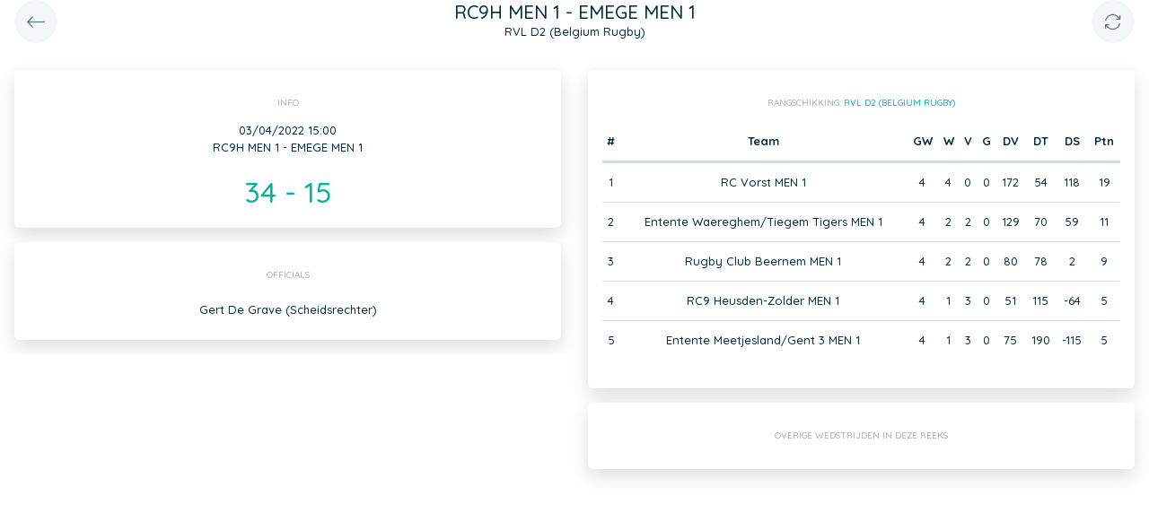

--- FILE ---
content_type: application/javascript
request_url: https://app.twizzit.com/v2/js/ekko-lightbox.js
body_size: 4935
content:

/*
Lightbox for Bootstrap 3 by @ashleydw
https://github.com/ashleydw/lightbox

License: https://github.com/ashleydw/lightbox/blob/master/LICENSE
 */

(function() {
  "use strict";
  var $, EkkoLightbox;

  $ = jQuery;

  EkkoLightbox = function(element, options) {
    var content, footer, header;
    this.options = $.extend({
      title: null,
      footer: null,
      remote: null
    }, $.fn.ekkoLightbox.defaults, options || {});
    this.$element = $(element);
    content = '';
    this.modal_id = this.options.modal_id ? this.options.modal_id : 'ekkoLightbox-' + Math.floor((Math.random() * 1000) + 1);
    header = '';
    footer = '';

      /**
       * Use modalcollection to manage lightbox instances
       */
      modalCollection.create(this.modal_id, {
          modalClass: 'ekko-lightbox text-center',
          modalDialogClass: 'modal-lg modal-fullscreen',
          body: '<div class="ekko-lightbox-container"><div>',
          footer: this.options.footer
      });

    //$(document.body).append('<div id="' + this.modal_id + '" class="ekko-lightbox modal" tabindex="-1"><div class="modal-dialog modal-lg modal-fullscreen"><div class="modal-content">' + header + '<div class="modal-body"><div class="ekko-lightbox-container"><div></div></div></div>' + footer + '</div></div></div>');
    this.modal = $('#' + this.modal_id);
    this.modal_dialog = this.modal.find('.modal-dialog').first();
    this.modal_content = this.modal.find('.modal-content').first();
    this.modal_body = this.modal.find('.modal-body').first();
    this.modal_header = this.modal.find('.modal-header').first();
    this.modal_footer = this.modal.find('.modal-footer').first();
    this.lightbox_container = this.modal_body.find('.ekko-lightbox-container').first();
    this.lightbox_body = this.lightbox_container.find('> div:first-child').first();
    this.showLoading();
    this.modal_arrows = null;
    this.border = {
      top: parseFloat(this.modal_dialog.css('border-top-width')) + parseFloat(this.modal_content.css('border-top-width')) + parseFloat(this.modal_body.css('border-top-width')),
      right: parseFloat(this.modal_dialog.css('border-right-width')) + parseFloat(this.modal_content.css('border-right-width')) + parseFloat(this.modal_body.css('border-right-width')),
      bottom: parseFloat(this.modal_dialog.css('border-bottom-width')) + parseFloat(this.modal_content.css('border-bottom-width')) + parseFloat(this.modal_body.css('border-bottom-width')),
      left: parseFloat(this.modal_dialog.css('border-left-width')) + parseFloat(this.modal_content.css('border-left-width')) + parseFloat(this.modal_body.css('border-left-width'))
    };
    this.padding = {
      top: parseFloat(this.modal_dialog.css('padding-top')) + parseFloat(this.modal_content.css('padding-top')) + parseFloat(this.modal_body.css('padding-top')),
      right: parseFloat(this.modal_dialog.css('padding-right')) + parseFloat(this.modal_content.css('padding-right')) + parseFloat(this.modal_body.css('padding-right')),
      bottom: parseFloat(this.modal_dialog.css('padding-bottom')) + parseFloat(this.modal_content.css('padding-bottom')) + parseFloat(this.modal_body.css('padding-bottom')),
      left: parseFloat(this.modal_dialog.css('padding-left')) + parseFloat(this.modal_content.css('padding-left')) + parseFloat(this.modal_body.css('padding-left'))
    };



    this.modal_shown();
    /*this.modal.on('show.bs.modal', this.options.onShow.bind(this)).on('shown.bs.modal', (function(_this) {
      return function() {
        _this.modal_shown();
        return _this.options.onShown.call(_this);
      };
    })(this)).on('hide.bs.modal', this.options.onHide.bind(this)).on('hidden.bs.modal', (function(_this) {
      return function() {
        if (_this.gallery) {
          $(document).off('keydown.ekkoLightbox');
        }
        _this.modal.remove();
        return _this.options.onHidden.call(_this);
      };
    })(this)).modal('show', options);*/
    return this.modal;
  };

  EkkoLightbox.prototype = {
    modal_shown: function() {
      var video_id;
      if (!this.options.remote) {
        return this.error('No remote target given');
      } else {
        this.gallery = this.$element.data('gallery');
        if (this.gallery) {
          if (this.options.gallery_parent_selector === 'document.body' || this.options.gallery_parent_selector === '') {
            this.gallery_items = $(document.body).find('*[data-gallery="' + this.gallery + '"]');
          } else {
            this.gallery_items = this.$element.parents(this.options.gallery_parent_selector).first().find('*[data-gallery="' + this.gallery + '"]');
          }
          this.gallery_index = this.gallery_items.index(this.$element);
          $(document).on('keydown.ekkoLightbox', this.navigate.bind(this));
          if (this.options.directional_arrows && this.gallery_items.length > 1) {
            this.lightbox_container.append('<div class="ekko-lightbox-nav-overlay"><a href="#" class="' + this.strip_stops(this.options.left_arrow_class) + '"></a><a href="#" class="' + this.strip_stops(this.options.right_arrow_class) + '"></a></div>');
            this.modal_arrows = this.lightbox_container.find('div.ekko-lightbox-nav-overlay').first();
            this.lightbox_container.find('a' + this.strip_spaces(this.options.left_arrow_class)).on('click', (function(_this) {
              return function(event) {
                event.preventDefault();
                return _this.navigate_left();
              };
            })(this));
            this.lightbox_container.find('a' + this.strip_spaces(this.options.right_arrow_class)).on('click', (function(_this) {
              return function(event) {
                event.preventDefault();
                return _this.navigate_right();
              };
            })(this));
          }
        }
        if (this.options.type) {
          if (this.options.type === 'image') {
            return this.preloadImage(this.options.remote, true);
          } else if (this.options.type === 'youtube' && (video_id = this.getYoutubeId(this.options.remote))) {
            return this.showYoutubeVideo(video_id);
          } else if (this.options.type === 'vimeo') {
            return this.showVimeoVideo(this.options.remote);
          } else if (this.options.type === 'instagram') {
            return this.showInstagramVideo(this.options.remote);
          } else if (this.options.type === 'url') {
            return this.loadRemoteContent(this.options.remote);
          } else if (this.options.type === 'video') {
            return this.showVideoIframe(this.options.remote);
          } else {
            return this.error("Could not detect remote target type. Force the type using data-type=\"image|youtube|vimeo|instagram|url|video\"");
          }
        } else {
          return this.detectRemoteType(this.options.remote);
        }
      }
    },
    strip_stops: function(str) {
      return str.replace(/\./g, '');
    },
    strip_spaces: function(str) {
      return str.replace(/\s/g, '');
    },
    isImage: function(str) {
      return str.match(/(^data:image\/.*,)|(\.(jp(e|g|eg)|gif|png|bmp|webp|svg)((\?|#).*)?$)/i);
    },
    isSwf: function(str) {
      return str.match(/\.(swf)((\?|#).*)?$/i);
    },
    getYoutubeId: function(str) {
      var match;
      match = str.match(/^.*(youtu.be\/|v\/|u\/\w\/|embed\/|watch\?v=|\&v=)([^#\&\?]*).*/);
      if (match && match[2].length === 11) {
        return match[2];
      } else {
        return false;
      }
    },
    getVimeoId: function(str) {
      if (str.indexOf('vimeo') > 0) {
        return str;
      } else {
        return false;
      }
    },
    getInstagramId: function(str) {
      if (str.indexOf('instagram') > 0) {
        return str;
      } else {
        return false;
      }
    },
    navigate: function(event) {
      event = event || window.event;
      if (event.keyCode === 39 || event.keyCode === 37) {
        if (event.keyCode === 39) {
          return this.navigate_right();
        } else if (event.keyCode === 37) {
          return this.navigate_left();
        }
      }
    },
    navigateTo: function(index) {
      var next, src;
      if (index < 0 || index > this.gallery_items.length - 1) {
        return this;
      }
      this.showLoading();
      this.gallery_index = index;
      this.$element = $(this.gallery_items.get(this.gallery_index));
      this.updateTitleAndFooter();
      src = this.$element.attr('data-remote') || this.$element.attr('href');
      this.detectRemoteType(src, this.$element.attr('data-type') || false);
      if (this.gallery_index + 1 < this.gallery_items.length) {
        next = $(this.gallery_items.get(this.gallery_index + 1), false);
        src = next.attr('data-remote') || next.attr('href');
        if (next.attr('data-type') === 'image' || this.isImage(src)) {
          return this.preloadImage(src, false);
        }
      }
    },
    navigate_left: function() {
      if (this.gallery_items.length === 1) {
        return;
      }
      if (this.gallery_index === 0) {
        this.gallery_index = this.gallery_items.length - 1;
      } else {
        this.gallery_index--;
      }
      this.options.onNavigate.call(this, 'left', this.gallery_index);
      return this.navigateTo(this.gallery_index);
    },
    navigate_right: function() {
      if (this.gallery_items.length === 1) {
        return;
      }
      if (this.gallery_index === this.gallery_items.length - 1) {
        this.gallery_index = 0;
      } else {
        this.gallery_index++;
      }
      this.options.onNavigate.call(this, 'right', this.gallery_index);
      return this.navigateTo(this.gallery_index);
    },
    detectRemoteType: function(src, type) {
      var video_id;
      type = type || false;
      if (type === 'image' || this.isImage(src)) {
        this.options.type = 'image';
        return this.preloadImage(src, true);
      } else if (type === 'youtube' || (video_id = this.getYoutubeId(src))) {
        this.options.type = 'youtube';
        return this.showYoutubeVideo(video_id);
      } else if (type === 'vimeo' || (video_id = this.getVimeoId(src))) {
        this.options.type = 'vimeo';
        return this.showVimeoVideo(video_id);
      } else if (type === 'instagram' || (video_id = this.getInstagramId(src))) {
        this.options.type = 'instagram';
        return this.showInstagramVideo(video_id);
      } else if (type === 'video') {
        this.options.type = 'video';
        return this.showVideoIframe(video_id);
      } else {
        this.options.type = 'url';
        return this.loadRemoteContent(src);
      }
    },
    updateTitleAndFooter: function() {
      var caption, footer, header, title;
      header = this.modal_content.find('.modal-header');
      footer = this.modal_content.find('.modal-footer');
      title = this.$element.data('title') || "";
      caption = this.$element.data('footer') || "";
      if (title || this.options.always_show_close) {
        header.css('display', '').find('.modal-title').html(title || "&nbsp;");
      } else {
        header.css('display', 'none');
      }
      if (caption) {
        footer.css('display', '').html(caption);
      } else {
        footer.css('display', 'none');
      }
      return this;
    },
    showLoading: function() {
      this.lightbox_body.html('<div class="modal-loading">' + this.options.loadingMessage + '</div>');
      return this;
    },
    showYoutubeVideo: function(id) {
      var height, rel, width;
      if ((this.$element.attr('data-norelated') != null) || this.options.no_related) {
        rel = "&rel=0";
      } else {
        rel = "";
      }
      width = this.checkDimensions(this.$element.data('width') || 560);
      height = width / (560 / 315);
      return this.showVideoIframe('//www.youtube.com/embed/' + id + '?badge=0&autoplay=1&html5=1' + rel, width, height);
    },
    showVimeoVideo: function(id) {
      var height, width;
      width = this.checkDimensions(this.$element.data('width') || 560);
      height = width / (500 / 281);
      return this.showVideoIframe(id + '?autoplay=1', width, height);
    },
    showInstagramVideo: function(id) {
      var height, width;
      width = this.checkDimensions(this.$element.data('width') || 612);
      this.resize(width);
      height = width + 80;
      this.lightbox_body.html('<iframe width="' + width + '" height="' + height + '" src="' + this.addTrailingSlash(id) + 'embed/" frameborder="0" allowfullscreen></iframe>');
      this.options.onContentLoaded.call(this);
      if (this.modal_arrows) {
        return this.modal_arrows.css('display', 'none');
      }
    },
    showVideoIframe: function(url, width, height) {
      height = height || width;
      this.resize(width);
      this.lightbox_body.html('<div class="embed-responsive embed-responsive-16by9"><iframe width="' + width + '" height="' + height + '" src="' + url + '" frameborder="0" allowfullscreen class="embed-responsive-item"></iframe></div>');
      this.options.onContentLoaded.call(this);
      if (this.modal_arrows) {
        this.modal_arrows.css('display', 'none');
      }
      return this;
    },
    loadRemoteContent: function(url) {
      var disableExternalCheck, width;
      width = this.$element.data('width') || 560;
      this.resize(width);
      disableExternalCheck = this.$element.data('disableExternalCheck') || false;
      if (!disableExternalCheck && !this.isExternal(url)) {
        this.lightbox_body.load(url, $.proxy((function(_this) {
          return function() {
            return _this.$element.trigger('loaded.bs.modal');
          };
        })(this)));
      } else {
        this.lightbox_body.html('<iframe width="' + width + '" height="' + width + '" src="' + url + '" frameborder="0" allowfullscreen></iframe>');
        this.options.onContentLoaded.call(this);
      }
      if (this.modal_arrows) {
        this.modal_arrows.css('display', 'none');
      }
      return this;
    },
    isExternal: function(url) {
      var match;
      match = url.match(/^([^:\/?#]+:)?(?:\/\/([^\/?#]*))?([^?#]+)?(\?[^#]*)?(#.*)?/);
      if (typeof match[1] === "string" && match[1].length > 0 && match[1].toLowerCase() !== location.protocol) {
        return true;
      }
      if (typeof match[2] === "string" && match[2].length > 0 && match[2].replace(new RegExp(":(" + {
        "http:": 80,
        "https:": 443
      }[location.protocol] + ")?$"), "") !== location.host) {
        return true;
      }
      return false;
    },
    error: function(message) {
      this.lightbox_body.html(message);
      return this;
    },
    preloadImage: function(src, onLoadShowImage) {
      var img;
      img = new Image();
      if ((onLoadShowImage == null) || onLoadShowImage === true) {
        img.onload = (function(_this) {
          return function() {
            var image;
            image = $('<img />');
            image.attr('src', img.src);
            image.addClass('img-responsive');
            _this.lightbox_body.html(image);
            if (_this.modal_arrows) {
              _this.modal_arrows.css('display', 'block');
            }
            return image.load(function() {
              if (_this.options.scale_height) {
                _this.scaleHeight(img.height, img.width);
              } else {
                _this.resize(img.width);
              }
              return _this.options.onContentLoaded.call(_this);
            });
          };
        })(this);
        img.onerror = (function(_this) {
          return function() {
            return _this.error('Failed to load image: ' + src);
          };
        })(this);
      }
      img.src = src;
      return img;
    },
    scaleHeight: function(height, width) {
      var border_padding, factor, footer_height, header_height, margins, max_height;
      header_height = this.modal_header.outerHeight(true) || 0;
      footer_height = this.modal_footer.outerHeight(true) || 0;
      if (!this.modal_footer.is(':visible')) {
        footer_height = 0;
      }
      if (!this.modal_header.is(':visible')) {
        header_height = 0;
      }
      border_padding = this.border.top + this.border.bottom + this.padding.top + this.padding.bottom;
      margins = parseFloat(this.modal_dialog.css('margin-top')) + parseFloat(this.modal_dialog.css('margin-bottom'));
      max_height = $(window).height() - border_padding - margins - header_height - footer_height;
      factor = Math.min(max_height / height, 1);
      this.modal_dialog.css('height', 'auto').css('max-height', max_height);
      return this.resize(factor * width);
    },
    resize: function(width) {
      /*var width_total;
      width_total = width + this.border.left + this.padding.left + this.padding.right + this.border.right;
      this.modal_dialog.css('width', 'auto').css('max-width', width_total);
      this.lightbox_container.find('a').css('line-height', function() {
        return $(this).parent().height() + 'px';
      });*/
      return this;
    },
    checkDimensions: function(width) {
      var body_width, width_total;
      width_total = width + this.border.left + this.padding.left + this.padding.right + this.border.right;
      body_width = document.body.clientWidth;
      if (width_total > body_width) {
        width = this.modal_body.width();
      }
      return width;
    },
    close: function() {
      return this.modal.modal('hide');
    },
    addTrailingSlash: function(url) {
      if (url.substr(-1) !== '/') {
        url += '/';
      }
      return url;
    }
  };

  $.fn.ekkoLightbox = function(options) {
    return this.each(function() {
      var $this;
      $this = $(this);
      options = $.extend({
        remote: $this.attr('data-remote') || $this.attr('href'),
        gallery_parent_selector: $this.attr('data-parent'),
        type: $this.attr('data-type')
      }, options, $this.data());
      new EkkoLightbox(this, options);
      return this;
    });
  };

  $.fn.ekkoLightbox.defaults = {
    gallery_parent_selector: 'document.body',
    left_arrow_class: '.glyphicon .glyphicon-chevron-left',
    right_arrow_class: '.glyphicon .glyphicon-chevron-right',
    directional_arrows: true,
    type: null,
    always_show_close: true,
    no_related: false,
    scale_height: true,
    loadingMessage: 'Loading...',
    onShow: function() {},
    onShown: function() {},
    onHide: function() {},
    onHidden: function() {},
    onNavigate: function() {},
    onContentLoaded: function() {}
  };

}).call(this);
